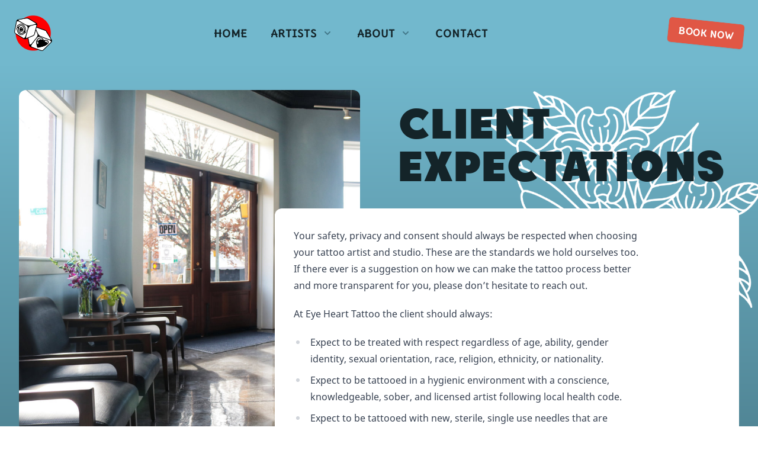

--- FILE ---
content_type: text/html;charset=UTF-8
request_url: https://eyehearttattoo.com/client-expectations/
body_size: 3324
content:
<!DOCTYPE html><html lang="en"><head><meta charset="UTF-8"><meta http-equiv="x-ua-compatible" content="ie=edge"><meta name="viewport" content="width=device-width,initial-scale=1"><title>Client Expectations - Eye Heart Tattoo</title><meta name="description" content="Your safety, privacy and consent should always be respected when choosing your tattoo artist and studio."><meta name="theme-color" content="#E05745"><meta name="twitter:card" content="summary_large_image"><meta name="twitter:site" content="https://eyehearttattoo.com"><meta name="twitter:image:src" content="https://eyehearttattoo.com/static/img/meta.png"><link rel="stylesheet" type="text/css" href="/static/css/style.css"><link rel="stylesheet" type="text/css" href="/static/css/flickity.css"><link rel="preconnect" href="https://fonts.googleapis.com"><link rel="preconnect" href="https://fonts.gstatic.com" crossorigin=""><link rel="apple-touch-icon" sizes="180x180" href="/favicons/apple-touch-icon.png"><link rel="icon" type="image/png" sizes="32x32" href="/favicons/favicon-32x32.png"><link rel="icon" type="image/png" sizes="16x16" href="/favicons/favicon-16x16.png"><link rel="manifest" href="/favicons/site.webmanifest"><link rel="mask-icon" href="/favicons/safari-pinned-tab.svg" color="#bb7f25"><link rel="shortcut icon" href="/favicon.ico"><meta name="msapplication-TileColor" content="#da532c"><meta name="msapplication-config" content="/favicons/browserconfig.xml"><meta name="theme-color" content="#ffffff"></head><body><div class="bg-aqua antialiased"><header><div class="relative bg-white sm:bg-aqua"><div class="flex justify-between items-center max-w-7xl mx-auto px-4 py-6 sm:px-6"><div class="flex-shrink-0 flex justify-start"><a href="/"><span class="sr-only">Eye Heart Tattoo</span> <img class="h-10 sm:h-16 w-auto" src="/static/img/logo-dice-eye-heart-tattoo.png" alt="Eye Heart Tattoo logo"></a></div><div class="-mr-2 -my-2 md:hidden"><button type="button" class="bg-gray-50 rounded-md p-2 inline-flex items-center justify-center text-aqua-darkest focus:outline-none focus:ring-2 focus:ring-inset focus:ring-bush" aria-expanded="false"><span class="sr-only">Open menu</span><svg class="h-6 w-6" xmlns="http://www.w3.org/2000/svg" fill="none" viewBox="0 0 24 24" stroke="currentColor" aria-hidden="true"><path stroke-linecap="round" stroke-linejoin="round" stroke-width="2" d="M4 6h16M4 12h16M4 18h16"></path></svg></button></div><nav class="hidden md:flex space-x-6"><a href="/" class="text-lg font-handwriting uppercase px-2 text-aqua-darkest hover:text-gray-200">Home</a><div class="relative"><button type="button" class="text-aqua-darkest px-2 group rounded-md inline-flex items-center text-lg font-medium hover:text-gray-200 focus:outline-none focus:ring-2 focus:ring-offset-2 focus:ring-bush" aria-expanded="true"><span class="font-handwriting uppercase">Artists</span><svg class="text-aqua-dark ml-2 h-5 w-5 group-hover:text-white" xmlns="http://www.w3.org/2000/svg" viewBox="0 0 20 20" fill="currentColor" aria-hidden="true"><path fill-rule="evenodd" d="M5.293 7.293a1 1 0 011.414 0L10 10.586l3.293-3.293a1 1 0 111.414 1.414l-4 4a1 1 0 01-1.414 0l-4-4a1 1 0 010-1.414z" clip-rule="evenodd"></path></svg></button><!--v-if--></div><div class="relative"><button type="button" class="text-aqua-darkest px-2 group rounded-md inline-flex items-center text-lg font-medium hover:text-gray-200 focus:outline-none focus:ring-2 focus:ring-offset-2 focus:ring-bush" aria-expanded="true"><span class="font-handwriting uppercase">About</span><svg class="text-aqua-dark ml-2 h-5 w-5 group-hover:text-white" xmlns="http://www.w3.org/2000/svg" viewBox="0 0 20 20" fill="currentColor" aria-hidden="true"><path fill-rule="evenodd" d="M5.293 7.293a1 1 0 011.414 0L10 10.586l3.293-3.293a1 1 0 111.414 1.414l-4 4a1 1 0 01-1.414 0l-4-4a1 1 0 010-1.414z" clip-rule="evenodd"></path></svg></button><!--v-if--></div><a href="/contact/" class="text-lg font-handwriting uppercase px-2 text-aqua-darkest hover:text-gray-200">Contact</a></nav><div class="hidden md:flex items-center"><a href="/book/" class="ml-8 whitespace-nowrap transform rotate-6 font-handwriting uppercase inline-flex items-center justify-center px-4 py-2 border border-transparent rounded-md shadow-sm text-base font-medium text-white bg-sunset hover:bg-sunset-dark">Book now</a></div></div><!--v-if--></div></header><div class="relative md:bg-gradient-to-b from-aqua to-aqua-darker overflow-hidden lg:pt-10"><div class="max-w-7xl mx-auto relative pb-20 sm:pb-56 bg-white md:bg-transparent md:flex"><img src="/static/img/birds-white.png" alt="Line art illustration of birds" class="hidden lg:block absolute w-full max-w-xl top-0 -right-8"><div class="w-full relative px-4 sm:px-6 lg:px-8 lg:max-w-1/2 self-baseline"><img src="/static/img/panther-white.png" alt="Line art illustration of a panther" class="hidden md:block absolute w-full max-w-sm top-3/4 right-36 opacity-80"><div class="absolute inset-x-0 top-0 md:hidden h-1/2 sm:bg-aqua"></div><div class="h-96 lg:h-full overflow-hidden relative rounded-xl"><img src="/static/img/shop-door.jpg" alt="Wooden doors mark the entryway into Eye Heart Tattoo" class="object-cover w-full h-full object-center"></div></div><div class="bg-white md:bg-transparent px-4 sm:px-6 lg:px-8 relative"><h1 class="font-subheading mt-8 text-3xl sm:text-5xl md:text-aqua-darkest lg:text-7xl">Client Expectations</h1><div class="bg-white rounded-xl overflow-hidden mt-6 md:-ml-52 md:p-8"><div class="prose"><p>Your safety, privacy and consent should always be respected when choosing your tattoo artist and studio. These are the standards we hold ourselves too. If there ever is a suggestion on how we can make the tattoo process better and more transparent for you, please don’t hesitate to reach out.</p><p>At Eye Heart Tattoo the client should always:</p><ul><li>Expect to be treated with respect regardless of age, ability, gender identity, sexual orientation, race, religion, ethnicity, or nationality.</li><li>Expect to be tattooed in a hygienic environment with a conscience, knowledgeable, sober, and licensed artist following local health code.</li><li>Expect to be tattooed with new, sterile, single use needles that are disposed of properly by an artist that practices cross contamination and disease prevention.</li><li>Expect to only be touched in a consensual way that is appropriate and necessary for the tattoo process.</li><li>Expect that upon request to be provided with privacy during the tattoo process that is out of view from other customers, employees and general public.</li><li>Expect that upon request to be provided with disposable coverings if the removal of clothing is necessary and to reveal only the area of the body that is needed for the tattoo process.</li><li>Expect to have the power to stop the tattoo process if the situation is inappropriate and/or unsafe.</li><li>Expect to be asked consent to have the tattoo photographed and/or shared on social media in a matter that is appropriate.</li><li>Expect to be fully informed about proper aftercare, and to have access to assistance throughout the healing process.</li></ul></div></div></div></div></div><footer class="bg-steel relative"><div class="mx-auto py-12 px-4 max-w-7xl sm:px-6 lg:px-8"><div class="max-w-xl flex gap-12 flex-wrap lg:max-w-5xl"><div class="basis-52"><h3 class="mb-4 text-sm font-subheading text-gray-400 tracking-wider uppercase">Walk-in Hours</h3><ul role="list" class="space-y-4 font-handwriting uppercase"><li class="text-base text-gray-300"><strong>Monday - Saturday:</strong><br>11:00AM - 7:00PM</li><li class="text-base text-gray-300"><strong>Sunday:</strong><br>12:00PM - 5:00PM</li></ul></div><div class="basis-44"><h3 class="mb-4 text-sm font-subheading text-gray-400 tracking-wider uppercase">Contact</h3><a href="https://google.com/maps/dir//eye+heart+tattoo+raleigh" target="_blank" class="block font-handwriting uppercase text-base text-gray-300">430 S Dawson St,<br>Raleigh, NC 27601</a> <a href="tel:(919) 803-2046" target="_blank" class="block font-handwriting uppercase text-base text-gray-300 mt-4">(919) 803-2046</a></div><div class="basis-24"><h3 class="mb-4 text-sm font-subheading text-gray-400 tracking-wider uppercase">Links</h3><ul role="list" class="mt-4 space-y-2 font-handwriting uppercase"><li><a href="/" class="text-base text-gray-300">Home</a></li><li><a href="/the-shop/" class="text-base text-gray-300">The Shop</a></li><li><a href="/client-expectations/" class="text-base text-gray-300">Client Expectations</a></li><li><a href="/tattoo-care/" class="text-base text-gray-300">Tattoo Care</a></li><li><a href="/store/" class="text-base text-gray-300">Merch</a></li><li><a href="/contact/" class="text-base text-gray-300">Contact</a></li></ul></div><div class="basis-56"><div class="flex space-x-6 md:order-2"><a href="https://www.instagram.com/eyehearttattoo/" class="text-gray-400 hover:text-gray-500"><span class="sr-only">Instagram</span> <svg class="h-6 w-6" fill="currentColor" viewBox="0 0 24 24" aria-hidden="true"><path fill-rule="evenodd" d="M12.315 2c2.43 0 2.784.013 3.808.06 1.064.049 1.791.218 2.427.465a4.902 4.902 0 011.772 1.153 4.902 4.902 0 011.153 1.772c.247.636.416 1.363.465 2.427.048 1.067.06 1.407.06 4.123v.08c0 2.643-.012 2.987-.06 4.043-.049 1.064-.218 1.791-.465 2.427a4.902 4.902 0 01-1.153 1.772 4.902 4.902 0 01-1.772 1.153c-.636.247-1.363.416-2.427.465-1.067.048-1.407.06-4.123.06h-.08c-2.643 0-2.987-.012-4.043-.06-1.064-.049-1.791-.218-2.427-.465a4.902 4.902 0 01-1.772-1.153 4.902 4.902 0 01-1.153-1.772c-.247-.636-.416-1.363-.465-2.427-.047-1.024-.06-1.379-.06-3.808v-.63c0-2.43.013-2.784.06-3.808.049-1.064.218-1.791.465-2.427a4.902 4.902 0 011.153-1.772A4.902 4.902 0 015.45 2.525c.636-.247 1.363-.416 2.427-.465C8.901 2.013 9.256 2 11.685 2h.63zm-.081 1.802h-.468c-2.456 0-2.784.011-3.807.058-.975.045-1.504.207-1.857.344-.467.182-.8.398-1.15.748-.35.35-.566.683-.748 1.15-.137.353-.3.882-.344 1.857-.047 1.023-.058 1.351-.058 3.807v.468c0 2.456.011 2.784.058 3.807.045.975.207 1.504.344 1.857.182.466.399.8.748 1.15.35.35.683.566 1.15.748.353.137.882.3 1.857.344 1.054.048 1.37.058 4.041.058h.08c2.597 0 2.917-.01 3.96-.058.976-.045 1.505-.207 1.858-.344.466-.182.8-.398 1.15-.748.35-.35.566-.683.748-1.15.137-.353.3-.882.344-1.857.048-1.055.058-1.37.058-4.041v-.08c0-2.597-.01-2.917-.058-3.96-.045-.976-.207-1.505-.344-1.858a3.097 3.097 0 00-.748-1.15 3.098 3.098 0 00-1.15-.748c-.353-.137-.882-.3-1.857-.344-1.023-.047-1.351-.058-3.807-.058zM12 6.865a5.135 5.135 0 110 10.27 5.135 5.135 0 010-10.27zm0 1.802a3.333 3.333 0 100 6.666 3.333 3.333 0 000-6.666zm5.338-3.205a1.2 1.2 0 110 2.4 1.2 1.2 0 010-2.4z" clip-rule="evenodd"></path></svg></a></div></div><p class="text-sm text-gray-400">© 2025 Eye Heart Tattoo</p></div></div><img src="/static/img/logo-gold-eye-heart-tattoo-clipped.png" alt="Eye Heart Tattoo Logo" class="hidden sm:block xl:hidden absolute -top-48 right-0"> <img src="/static/img/logo-gold-eye-heart-tattoo.png" alt="Eye Heart Tattoo Logo" class="hidden xl:block absolute -top-48 right-20"></footer></div></body></html>

--- FILE ---
content_type: text/css; charset=UTF-8
request_url: https://eyehearttattoo.com/static/css/flickity.css
body_size: 805
content:
.gallery-section .gallery-slide {
  width: 80%;
  height: 400px;
  max-width: 400px;
  margin-right: 20px;
  border-radius: 10px;
  overflow: hidden;
}
.gallery-section img {
  object-fit: cover;
  object-position: center;
  height: 100%;
  width: 100%;
}
.gallery-section .is-fullscreen .gallery-slide {
  width: 100%;
  height: 100%;
  max-height: 700px;
  max-width: none;
}
.gallery-section .is-fullscreen img {
  object-fit: contain;
}
.gallery-section .is-fullscreen .flickity-slider {
  display: flex;
  flex-direction: column;
  justify-content: center;
}
.gallery-section .flickity-button {
  box-shadow: 0 0 6px 2px rgba(0, 0, 0, .3);
}
.gallery-section .flickity-page-dots {
  bottom: -40px;
}
.gallery-section .flickity-page-dots .dot {
  background: lightgray;
}

@import 'flickity-fs';
/*! Flickity v2.2.2 https://flickity.metafizzy.co ---------------------------------------------- */
.flickity-enabled {
 position: relative;
}
.flickity-enabled:focus {
 outline: none;
}
.flickity-viewport {
 overflow: hidden;
 position: relative;
 height: 100%;
}
.flickity-slider {
 position: absolute;
 width: 100%;
 height: 100%;
}
/* draggable */
.flickity-enabled.is-draggable {
 -webkit-tap-highlight-color: transparent;
 -webkit-user-select: none;
 -moz-user-select: none;
 -ms-user-select: none;
 user-select: none;
}
.flickity-enabled.is-draggable .flickity-viewport {
 cursor: move;
 cursor: -webkit-grab;
 cursor: grab;
}
.flickity-enabled.is-draggable .flickity-viewport.is-pointer-down {
 cursor: -webkit-grabbing;
 cursor: grabbing;
}
/* ---- flickity-button ---- */
.flickity-button {
 position: absolute;
 background: rgba(255, 255, 255, 0.75);
 border: none;
 color: #333;
}
.flickity-button:hover {
 background: white;
 cursor: pointer;
}
.flickity-button:focus {
 outline: none;
 box-shadow: 0 0 0 5px #19f;
}
.flickity-button:active {
 opacity: 0.6;
}
.flickity-button:disabled {
 opacity: 0.3;
 cursor: auto;
/* prevent disabled button from capturing pointer up event. #716 */
 pointer-events: none;
}
.flickity-button-icon {
 fill: currentColor;
}
/* ---- previous/next buttons ---- */
.flickity-prev-next-button {
 top: 50%;
 width: 44px;
 height: 44px;
 border-radius: 50%;
/* vertically center */
 transform: translateY(-50%);
}
.flickity-prev-next-button.previous {
 left: 10px;
}
.flickity-prev-next-button.next {
 right: 10px;
}
/* right to left */
.flickity-rtl .flickity-prev-next-button.previous {
 left: auto;
 right: 10px;
}
.flickity-rtl .flickity-prev-next-button.next {
 right: auto;
 left: 10px;
}
.flickity-prev-next-button .flickity-button-icon {
 position: absolute;
 left: 20%;
 top: 20%;
 width: 60%;
 height: 60%;
}
/* ---- page dots ---- */
.flickity-page-dots {
 position: absolute;
 width: 100%;
 bottom: -25px;
 padding: 0;
 margin: 0;
 list-style: none;
 text-align: center;
 line-height: 1;
}
.flickity-rtl .flickity-page-dots {
 direction: rtl;
}
.flickity-page-dots .dot {
 display: inline-block;
 width: 10px;
 height: 10px;
 margin: 0 8px;
 background: #333;
 border-radius: 50%;
 opacity: 0.25;
 cursor: pointer;
}
.flickity-page-dots .dot.is-selected {
 opacity: 1;
}
/* Flickity fullscreen v1.0.1 ------------------------- */
.flickity-enabled.is-fullscreen {
position: fixed;
left: 0;
top: 0;
width: 100%;
height: 100%;
background: rgba(0, 0, 0, 0.9);
padding-bottom: 35px;
z-index: 11;
display: block;
}
.flickity-enabled.is-fullscreen .flickity-page-dots {
bottom: 10px;
}
.flickity-enabled.is-fullscreen .flickity-page-dots .dot {
background: white;
}
/* prevent page scrolling when flickity is fullscreen */
html.is-flickity-fullscreen {
overflow: hidden;
}
/* ---- flickity-fullscreen-button ---- */
.flickity-fullscreen-button {
display: block;
right: 10px;
top: 10px;
width: 24px;
height: 24px;
border-radius: 4px;
}
/* right-to-left */
.flickity-rtl .flickity-fullscreen-button {
right: auto;
left: 10px;
}
.flickity-fullscreen-button-exit {
display: none;
}
.flickity-enabled.is-fullscreen .flickity-fullscreen-button-exit {
display: block;
}
.flickity-enabled.is-fullscreen .flickity-fullscreen-button-view {
display: none;
}
.flickity-fullscreen-button .flickity-button-icon {
position: absolute;
width: 16px;
height: 16px;
left: 4px;
top: 4px;
}